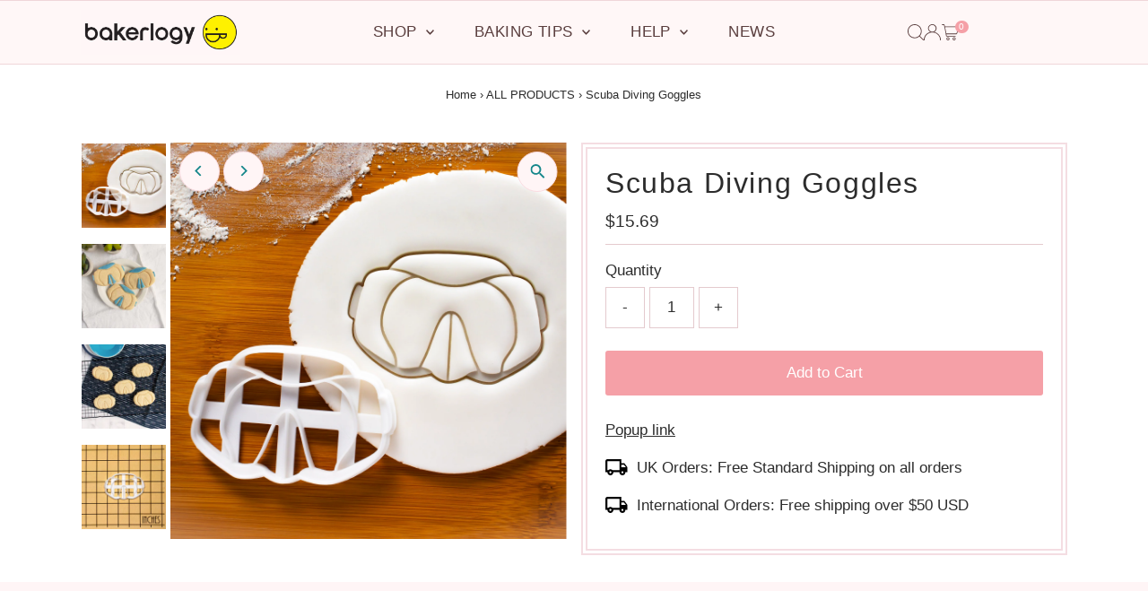

--- FILE ---
content_type: text/html; charset=utf-8
request_url: https://bakerlogy.com/products/scuba-goggles?view=listing
body_size: -128
content:


<template data-html="listing">
  <div class="product-index-inner">
    
      
        
      
        
      
        
      
      
      
    
  </div>
  <!-- /.product-index-inner -->

  <div class="js-product-image animated prod-image image_square">
    <a href="/products/scuba-goggles" title="Scuba Diving Goggles">
      <div class="reveal">





<div class="box-ratio " style="padding-bottom: 100.0%;">
  <img src="//bakerlogy.com/cdn/shop/products/LDN11652_Scuba-Goggles_Cookie-Cutter_Fondant_Bakerlogy_40a60826-183a-4670-82b9-9ec278cec4dd.jpg?v=1755019507&amp;width=1200" alt="Scuba Diving Goggles Cookie Cutter" srcset="//bakerlogy.com/cdn/shop/products/LDN11652_Scuba-Goggles_Cookie-Cutter_Fondant_Bakerlogy_40a60826-183a-4670-82b9-9ec278cec4dd.jpg?v=1755019507&amp;width=200 200w, //bakerlogy.com/cdn/shop/products/LDN11652_Scuba-Goggles_Cookie-Cutter_Fondant_Bakerlogy_40a60826-183a-4670-82b9-9ec278cec4dd.jpg?v=1755019507&amp;width=300 300w, //bakerlogy.com/cdn/shop/products/LDN11652_Scuba-Goggles_Cookie-Cutter_Fondant_Bakerlogy_40a60826-183a-4670-82b9-9ec278cec4dd.jpg?v=1755019507&amp;width=400 400w, //bakerlogy.com/cdn/shop/products/LDN11652_Scuba-Goggles_Cookie-Cutter_Fondant_Bakerlogy_40a60826-183a-4670-82b9-9ec278cec4dd.jpg?v=1755019507&amp;width=500 500w, //bakerlogy.com/cdn/shop/products/LDN11652_Scuba-Goggles_Cookie-Cutter_Fondant_Bakerlogy_40a60826-183a-4670-82b9-9ec278cec4dd.jpg?v=1755019507&amp;width=600 600w, //bakerlogy.com/cdn/shop/products/LDN11652_Scuba-Goggles_Cookie-Cutter_Fondant_Bakerlogy_40a60826-183a-4670-82b9-9ec278cec4dd.jpg?v=1755019507&amp;width=700 700w, //bakerlogy.com/cdn/shop/products/LDN11652_Scuba-Goggles_Cookie-Cutter_Fondant_Bakerlogy_40a60826-183a-4670-82b9-9ec278cec4dd.jpg?v=1755019507&amp;width=800 800w, //bakerlogy.com/cdn/shop/products/LDN11652_Scuba-Goggles_Cookie-Cutter_Fondant_Bakerlogy_40a60826-183a-4670-82b9-9ec278cec4dd.jpg?v=1755019507&amp;width=1000 1000w, //bakerlogy.com/cdn/shop/products/LDN11652_Scuba-Goggles_Cookie-Cutter_Fondant_Bakerlogy_40a60826-183a-4670-82b9-9ec278cec4dd.jpg?v=1755019507&amp;width=1200 1200w" width="1200" height="1200" loading="eager" fetchpriority="auto" sizes="(min-width: 1601px) 2000px,
  (min-width: 768px) and (max-width: 1600px) 1200px,
  (max-width: 767px) 100vw, 900px" class="first-image">
</div>
<noscript><img src="//bakerlogy.com/cdn/shop/products/LDN11652_Scuba-Goggles_Cookie-Cutter_Fondant_Bakerlogy_40a60826-183a-4670-82b9-9ec278cec4dd.jpg?v=1755019507&amp;width=1200" alt="Scuba Diving Goggles Cookie Cutter" srcset="//bakerlogy.com/cdn/shop/products/LDN11652_Scuba-Goggles_Cookie-Cutter_Fondant_Bakerlogy_40a60826-183a-4670-82b9-9ec278cec4dd.jpg?v=1755019507&amp;width=352 352w, //bakerlogy.com/cdn/shop/products/LDN11652_Scuba-Goggles_Cookie-Cutter_Fondant_Bakerlogy_40a60826-183a-4670-82b9-9ec278cec4dd.jpg?v=1755019507&amp;width=832 832w, //bakerlogy.com/cdn/shop/products/LDN11652_Scuba-Goggles_Cookie-Cutter_Fondant_Bakerlogy_40a60826-183a-4670-82b9-9ec278cec4dd.jpg?v=1755019507&amp;width=1200 1200w" width="1200" height="1200"></noscript>


          
            <div class="hidden">
              



<div class="box-ratio " style="padding-bottom: 100.0%;">
  <img src="//bakerlogy.com/cdn/shop/files/LDN11652_Scuba_Goggles_Lifestyle2.jpg?v=1755019507&amp;width=1200" alt="Scuba Diving Goggles" srcset="//bakerlogy.com/cdn/shop/files/LDN11652_Scuba_Goggles_Lifestyle2.jpg?v=1755019507&amp;width=200 200w, //bakerlogy.com/cdn/shop/files/LDN11652_Scuba_Goggles_Lifestyle2.jpg?v=1755019507&amp;width=300 300w, //bakerlogy.com/cdn/shop/files/LDN11652_Scuba_Goggles_Lifestyle2.jpg?v=1755019507&amp;width=400 400w, //bakerlogy.com/cdn/shop/files/LDN11652_Scuba_Goggles_Lifestyle2.jpg?v=1755019507&amp;width=500 500w, //bakerlogy.com/cdn/shop/files/LDN11652_Scuba_Goggles_Lifestyle2.jpg?v=1755019507&amp;width=600 600w, //bakerlogy.com/cdn/shop/files/LDN11652_Scuba_Goggles_Lifestyle2.jpg?v=1755019507&amp;width=700 700w, //bakerlogy.com/cdn/shop/files/LDN11652_Scuba_Goggles_Lifestyle2.jpg?v=1755019507&amp;width=800 800w, //bakerlogy.com/cdn/shop/files/LDN11652_Scuba_Goggles_Lifestyle2.jpg?v=1755019507&amp;width=1000 1000w, //bakerlogy.com/cdn/shop/files/LDN11652_Scuba_Goggles_Lifestyle2.jpg?v=1755019507&amp;width=1200 1200w" width="1200" height="1200" loading="lazy" fetchpriority="auto" sizes="(min-width: 1601px) 2000px,
  (min-width: 768px) and (max-width: 1600px) 1200px,
  (max-width: 767px) 100vw, 900px">
</div>
<noscript><img src="//bakerlogy.com/cdn/shop/files/LDN11652_Scuba_Goggles_Lifestyle2.jpg?v=1755019507&amp;width=1200" alt="Scuba Diving Goggles" srcset="//bakerlogy.com/cdn/shop/files/LDN11652_Scuba_Goggles_Lifestyle2.jpg?v=1755019507&amp;width=352 352w, //bakerlogy.com/cdn/shop/files/LDN11652_Scuba_Goggles_Lifestyle2.jpg?v=1755019507&amp;width=832 832w, //bakerlogy.com/cdn/shop/files/LDN11652_Scuba_Goggles_Lifestyle2.jpg?v=1755019507&amp;width=1200 1200w" width="1200" height="1200"></noscript>


            </div>
          
</div>
    </a>

    
<button
        class="quick-view-11221443530 product-listing__quickview-trigger  js-quickview-trigger"
        type="button"
        name="button"
        data-product-url="/products/scuba-goggles?view=quick"
        popovertarget=""
        popovertargetaction="show"
      >
        Quick shop
      </button>
    
  </div>
  <!-- /.js-product-image -->

  <div class="product-info">
    <div class="product-info-inner">
      <a href="/products/scuba-goggles">
        
        <span class="prod-title">Scuba Diving Goggles</span>
      </a>

      
<div class="price price--listing"
><dl class="price__regular">
    <dt>
      <span class="visually-hidden visually-hidden--inline">Regular Price</span>
    </dt>
    <dd>
      <span class="price-item price-item--regular">$15.69
</span>
    </dd>
  </dl>
  <dl class="price__sale">
    <dt>
      <span class="visually-hidden visually-hidden--inline">Sale Price</span>
    </dt>
    <dd>
      <span class="price-item price-item--sale">$15.69
</span>
    </dd>
    <dt>
      <span class="visually-hidden visually-hidden--inline">Regular Price</span>
    </dt>
    <dd>
      <s class="price-item price-item--regular">
        
      </s>
    </dd>
  </dl>
  <dl class="price__unit">
    <dt>
      <span class="visually-hidden visually-hidden--inline">Unit Price</span>
    </dt>
    <dd class="price-unit-price"><span></span><span aria-hidden="true">/</span><span class="visually-hidden">per&nbsp;</span><span></span></dd>
  </dl>
</div>


      
    </div>
    <!-- /.product-info-inner -->
  </div>
  <!-- /.product-info -->
</template>
